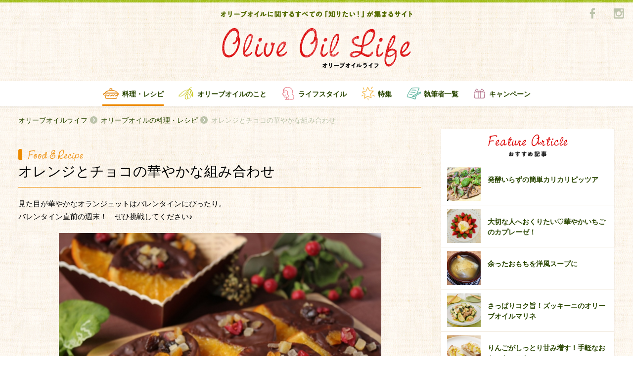

--- FILE ---
content_type: text/html; charset=UTF-8
request_url: https://oliveoillife.jp/recipe/2861/
body_size: 9680
content:


<!DOCTYPE html>
<html>

<head>
    <meta charset="utf-8">
    <meta http-equiv="X-UA-Compatible" content="IE=edge,chrome=1">
    <meta name="viewport" content="width=device-width, initial-scale=1.0">
    <link rel="shortcut icon" href="https://oliveoillife.jp/wp-content/themes/olive/images/icon/favicon.ico" type="image/x-icon">
  <link rel="canonical" href="https://oliveoillife.jp/recipe/2861/">
<!-- Google Tag Manager -->
<script>(function(w,d,s,l,i){w[l]=w[l]||[];w[l].push({'gtm.start':
new Date().getTime(),event:'gtm.js'});var f=d.getElementsByTagName(s)[0],
j=d.createElement(s),dl=l!='dataLayer'?'&l='+l:'';j.async=true;j.src=
'https://www.googletagmanager.com/gtm.js?id='+i+dl;f.parentNode.insertBefore(j,f);
})(window,document,'script','dataLayer','GTM-TJQF4WW');</script>
<!-- End Google Tag Manager -->
        <title>【手作りオランジェット】 | Olive Oil Life オリーブオイルライフ</title>
        <meta name="description" content="見た目が華やかなオランジェットはバレンタインにぴったり。
バレンタイン直前の週末！　ぜひ挑戦してください♪
">
            <meta name="keyword" content="おもてなし,オレンジ,スイーツ・デザート,チョコレート,バレンタイン,フルーツ,">
        <meta property="og:title" content="オレンジとチョコの華やかな組み合わせ">
    <meta property="og:type" content="article">
    <meta property="og:description" content="見た目が華やかなオランジェットはバレンタインにぴったり。
バレンタイン直前の週末！　ぜひ挑戦してください♪
">
    <meta property="og:url" content="https://oliveoillife.jp/">
    <meta property="og:image" content="https://oliveoillife.jp/wp-content/uploads/2017/02/1c1fb4e449d8ca2854ef2ed90d108ab0.jpg">
    <meta property="og:image:secure_url" content="https://oliveoillife.jp/wp-content/uploads/2017/02/1c1fb4e449d8ca2854ef2ed90d108ab0.jpg">
    <meta property="og:image:width" content="640" />
    <meta property="og:image:height" content="442" />
    <meta property="og:locale" content="ja_JP" />

    <link rel="stylesheet" href="https://oliveoillife.jp/wp-content/themes/olive/style.css">
    <link rel="stylesheet" href="https://oliveoillife.jp/wp-content/themes/olive/css/style.css">
    <script src="https://oliveoillife.jp/wp-content/themes/olive/js/modernizr-2.8.3.min.js"></script>

    <script>
      (function(i,s,o,g,r,a,m){i['GoogleAnalyticsObject']=r;i[r]=i[r]||function(){
          (i[r].q=i[r].q||[]).push(arguments)},i[r].l=1*new Date();a=s.createElement(o),
            m=s.getElementsByTagName(o)[0];a.async=1;a.src=g;m.parentNode.insertBefore(a,m)
      })(window,document,'script','//www.google-analytics.com/analytics.js','ga');

            ga('create', 'UA-75762064-1', 'auto');
            ga('send', 'pageview');
    </script>
</head>

<body class="page-home beforeLoad spMenu_close">
<!-- Google Tag Manager (noscript) -->
<noscript><iframe src="https://www.googletagmanager.com/ns.html?id=GTM-TJQF4WW"
height="0" width="0" style="display:none;visibility:hidden"></iframe></noscript>
<!-- End Google Tag Manager (noscript) -->
<div id="fb-root"></div>
      <script>(function(d, s, id) {
      var js, fjs = d.getElementsByTagName(s)[0];
      if (d.getElementById(id)) return;
      js = d.createElement(s); js.id = id;
      js.src = "//connect.facebook.net/ja_JP/sdk.js#xfbml=1&version=v2.5&appId=277937982386718";
      fjs.parentNode.insertBefore(js, fjs);
      }(document, 'script', 'facebook-jssdk'));</script>
    <header class="global-header">
        <div class="container">
            <h1 class="gheader-logo_sub">
                <img src="https://oliveoillife.jp/wp-content/themes/olive/images/header/header-title_sub.png" alt="オリーブオイルに関するすべての「知りたい！」が集まるサイト">
            </h1>
            <h2><span class="h_title">オリーブオイルライフ</span></h2>
            <h2 class="gheader-logo_main">
            <p>
            <a href="/">
                <span><img src="https://oliveoillife.jp/wp-content/themes/olive/images/header/header-title_main.png" alt="Olive Oil Life オリーブオイルライフ"></span>
            </a>
            </p>
            </h2>
            <div class="sns-wraper">
                <a href="https://www.facebook.com/katsuyooliveoil/?fref=ts" title="Facebook" target="_blank">
                    <img src="https://oliveoillife.jp/wp-content/themes/olive/images/common/sns/fb_g.png" alt="facebook">
                </a>
<!--
                <a href="" title="Twitter">
                    <img src="https://oliveoillife.jp/wp-content/themes/olive/images/common/sns/tw_g.png" alt="twitter">
                </a>
-->
                <a href="https://www.instagram.com/oliveoillife/" title="Instagram" target="_blank">
                    <img src="https://oliveoillife.jp/wp-content/themes/olive/images/common/sns/insta_g.png" alt="instagram">
                </a>
            </div>
        </div>

        <nav class="gheder-navHolder">
            <div class="gheader-nav_pc">
                <h3 class="gnav-inner recipe current">
                    <a href="/recipe" title="料理・レシピ">料理・レシピ</a>
                </h3>
                <h3 class="gnav-inner oil ">
                    <a href="/knowledge" title="オリーブオイルのこと">オリーブオイルのこと</a>
                </h3>
                <h3 class="gnav-inner life ">
                    <a href="/lifestyle" title="ライフスタイル">ライフスタイル</a>
                </h3>
                <h3 class="gnav-inner special ">
                    <a href="/special" title="特集">特集</a>
                </h3>
                <h3 class="gnav-inner author_list ">
                    <a href="/author" title="執筆者一覧">執筆者一覧</a>
                </h3>
                <h3 class="gnav-inner campaign ">
                    <a href="/campaign202512" title="キャンペーン">キャンペーン</a>
                </h3>
            </div>
            <div class="gheader-nav_spWrapper">
                <div class="gheader-nav_sp">
                    <h3 class="gnav-inner home">
                        <a href="/" title="TOP">TOP</a>
                    </h3>
                    <h3 class="gnav-inner oil">
                        <a href="/knowledge" title="オリーブオイルのこと">オリーブオイルのこと</a>
                    </h3>
                    <h3 class="gnav-inner special">
                        <a href="/special" title="特集一覧">特集一覧</a>
                    </h3>
                    <h3 class="gnav-inner recipe">
                        <a href="/recipe" title="料理・レシピ">料理・レシピ</a>
                    </h3>
                    <h3 class="gnav-inner campaign">
                        <a href="/campaign202512" title="キャンペーン">キャンペーン</a>
                    </h3>
<!--
                    <h3 class="gnav-inner health">
                        <a href="/health" title="健康・栄養">健康・栄養</a>
                    </h3>
-->
                    <h3 class="gnav-inner writer">
                        <a href="/author" title="執筆者一覧">執筆者一覧</a>
                    </h3>
                    <h3 class="gnav-inner life">
                        <a href="/lifestyle" title="ライフスタイル">ライフスタイル</a>
                    </h3>
                    <h3 class="gnav-inner editorial">
                        <a href="/staff" title="OliveOilLife編集部">OliveOilLife編集部</a>
                    </h3>
<!--
                    <h3 class="gnav-inner map">
                        <a href="/map" title="オリーブオイルMAP">オリーブオイルMAP</a>
                    </h3>
-->
                    <h3 class="gnav-inner reqruit">
                        <a href="/ambassador" title="アンバサダー募集">アンバサダー募集</a>
                    </h3>
                </div>
                <ul class="gheader-navSp_aside">
                    <li>
                        <a href="/about" title="about">オリーブオイルライフについて</a>
                    </li>
<!--
                    <li>
                        <a href="/term" title="利用規約">利用規約</a>
                    </li>
                    <li>
                        <a href="/policy" title="プライバシーポリシー">プライバシーポリシー</a>
                    </li>
-->
                    <li>
                        <a href="https://www.wellmira.jp/#contact" title="お問い合わせ" target="_blank">お問い合わせ</a>
                    </li>
                </ul>
            </div>
        </nav>
        <a id="toggle-nav" class="toggle-nav">
            <span class="icon-open">
                <img src="https://oliveoillife.jp/wp-content/themes/olive/images/header/icon-open.png" alt="開く">
            </span>
            <span class="icon-close">
                <img src="https://oliveoillife.jp/wp-content/themes/olive/images/header/icon-close.png" alt="閉じる">
            </span>
        </a>
    </header>

  <div class="container">
      <ul class="breadcrumb">
          <li class="breadcrumb_item"><a href="/">オリーブオイルライフ</a></li>
          <li class="breadcrumb_item"><a href="/recipe">オリーブオイルの料理・レシピ</a></li>
          <li class="breadcrumb_item"><h1>オレンジとチョコの華やかな組み合わせ</h1></li>
      </ul>
  </div>

  <div class="main">
    <div class="rightAside">
      <div class="container container-secondary"> 
        <div class="col-left">

<!-- page-content -->  
          <article class="entry">
            <header class="entry-header">
              <h2 class="entry-header_category recipe">
                <img class="food-title_main-detail"  src="https://oliveoillife.jp/wp-content/themes/olive/images/common/food-title_main.png" alt="Food & Recipe">
              </h2>
              <h2 class="entry-header_title recipe">
                オレンジとチョコの華やかな組み合わせ              </h2>
            </header>

            <div class="entry_content">

              <p class="entry_text">
              見た目が華やかなオランジェットはバレンタインにぴったり。<br />
バレンタイン直前の週末！　ぜひ挑戦してください♪<br />
              </p>

                                  <img class="entry_photo" src="https://oliveoillife.jp/wp-content/uploads/2017/02/1c1fb4e449d8ca2854ef2ed90d108ab0.jpg" alt="entry_photo" >
          
              <h3 class="entry_sub-title food">【手作りオランジェット】</h3><h3 class="entry_sub-title food">《材料　オレンジ1個分》</h3><ul class="entry-material"><li class="entry-material_item">オレンジ<span>1個</span></li><li class="entry-material_item">砂糖<span>140g</span></li><li class="entry-material_item">　　（a）　レモン汁<span>大さじ1</span></li><li class="entry-material_item">　　（a）　ラム酒<span>大さじ1</span></li><li class="entry-material_item">　　（a）　水<span>150ml</span></li><li class="entry-material_item">板チョコ（ブラック）<span>1枚</span></li><li class="entry-material_item">オリーブオイル<span>小さじ2</span></li><li class="entry-material_item">ドライフルーツ<span>適宜</span></li></ul><h3 class="entry_sub-title food">《下処理》</h3><ol class="entry-recipe"><li class="entry-recipe_list">たわしでオレンジを洗い、表面の皮をつまようじで軽く30カ所ほど刺す。</li><li class="entry-recipe_list">鍋にオレンジがかぶるくらいの水を入れて火にかける。沸騰したら弱火にしてかき混ぜ、2分ほどゆでて湯を捨てる。オレンジの表面をスポンジでこすり、ワックスを落とす。使用した鍋もしっかり洗う。</li><li class="entry-recipe_list">②の工程をもう一度繰り返し、鍋にオレンジがかぶるくらいの水を入れ、1時間程度つけ置く。</li></ul><p class="entry_text"><br />
<br />
</p><h3 class="entry_sub-title food">《作り方》</h3><ol class="entry-recipe"><li class="entry-recipe_list">オレンジを5mm幅に切り、鍋に並べる。砂糖の1/3量と（a）の材料を加えて火にかける。</li><li class="entry-recipe_list">沸騰したら落しぶたをし、弱火で15分煮たら火から下ろす。落しぶたを取り砂糖の1/3量を加え、鍋をゆすりながらなじませ、再び落しぶたをして常温になるまで冷ます。</li><li class="entry-recipe_list">②の工程をもう一度繰り返す。</li><li class="entry-recipe_list">オレンジの形を崩さないようにざるにあげて水分を取り、クッキングシートを敷いた天板に並べ、100℃に予熱したオーブンに20分かける。ひっくり返してさらに20分かける。</li><li class="entry-recipe_list">④を網にのせ2～3時間乾燥させる（手がべたつかない程度）。</li><li class="entry-recipe_list">板チョコを湯煎にかけて溶かし、オリーブオイルを加える。</li><li class="entry-recipe_list">乾燥したオレンジの表と裏にチョコレートを塗り、クッキングシートに並べ、チョコレート部分にお好みでドライフルーツを飾り、冷蔵庫で1時間冷やし固める。</li></ul><h3 class="entry_sub-title food">　</h3><p class="entry_text">ブラックチョコレートとの組み合わせはテッパンです♪<br />
チョコレートにオリーブオイルを加えると、風味が増すだけでなく<br />
とろみが出てチョココーティングがしやすくなります！<br />
箱に入れても、個包装しても可愛らしいオランジェット、ぜひお試しください＾＾<br />
<br />
</p><h3 class="entry_sub-title food">　</h3>

              <a href="/?author=43">
              <div class="entry-author">
                <div class="entry-author_photo" style="background-image:url('https://oliveoillife.jp/wp-content/uploads/2016/04/yatsu-150x150.jpg');"></div>
                <div class="entry-author_text">
                  <div class="entry-author_name">YURI<span class="job">オリーブオイルライフ編集部／管理栄養士</span></div>
                  <div class="entry-author_about">谷津由利恵。給食委託会社の栄養士として6年間勤務。高齢者向けの食事や、病院での治療食という専門分野の経験を積む。<br />
退職後、「世界の食卓にごめんください」プロジェクトを実施し、東南アジア、インド、南米などで現地の家庭におじゃまし、その土地の食文化に触れる。2015年4月に帰国。<br />
今後は、和食の修行をして、日本食の魅力を国内外に発信していく。</div>
                </div>
              </div>
              </a>

            </div>


                            <section class="sec-tag only-sp">
                <div class="tag-outer">
                    <div class="tag-holder">
                        <h2 class="tag-title">関連キーワード</h2>
                        <div class="tag-wraper">
                                                    <a href="/tag?term=28" class="tag">おもてなし</a>
                                                                              <a href="/tag?term=157" class="tag">オレンジ</a>
                                                                              <a href="/tag?term=34" class="tag">スイーツ・デザート</a>
                                                                              <a href="/tag?term=546" class="tag">チョコレート</a>
                                                                              <a href="/tag?term=1281" class="tag">バレンタイン</a>
                                                                              <a href="/tag?term=212" class="tag">フルーツ</a>
                                                                            </div>
                    </div>
                </div>
              </section>
               <section class="sec-tag only-pc">
                <div class="tag-outer">
                    <div class="tag-holder">
                        <h2 class="tag-title">関連キーワード</h2>
                        <div class="tag-wraper">
                                                    <a href="/tag?term=28" class="tag">おもてなし</a>
                                                    <a href="/tag?term=157" class="tag">オレンジ</a>
                                                    <a href="/tag?term=34" class="tag">スイーツ・デザート</a>
                                                    <a href="/tag?term=546" class="tag">チョコレート</a>
                                                    <a href="/tag?term=1281" class="tag">バレンタイン</a>
                                                    <a href="/tag?term=212" class="tag">フルーツ</a>
                                                  </div>
                    </div>
                </div>
              </section>
              

                            <div class="entry-bottom pt-30">
                <h3 class="entry_sub-title">関連記事</h3>
                <ul class="article-card">
                            <li class="article-card_item">
                    <article class="media-card">
                    <div class="badge-category recipe">料理・レシピ</div>                      <a href="https://oliveoillife.jp/recipe/5967/">
                        <div class="media-card_photo-wrap">
                          <figure class="media-card_photo zoom" style="background-image:url('https://oliveoillife.jp/wp-content/uploads/2018/06/makie-r6.jpg')")></figure>
                        </div>
                                                <h2 class="media-card_title">溶かして混ぜて乗せるだけ！</h2>
                        <div class="media-card_info">
                            <span class="media-card_name">園山まきえさん</span>
                            <span class="media-card_date">2018.06.08</span>
                        </div>
                      </a>
                    </article>
                  </li>
                              <li class="article-card_item">
                    <article class="media-card">
                    <div class="badge-category recipe">料理・レシピ</div>                      <a href="https://oliveoillife.jp/recipe/2871/">
                        <div class="media-card_photo-wrap">
                          <figure class="media-card_photo zoom" style="background-image:url('https://oliveoillife.jp/wp-content/uploads/2017/02/IMG_4196-640x427.jpg')")></figure>
                        </div>
                                                <h2 class="media-card_title">オリーブオイル香る甘さ控えめスイーツ</h2>
                        <div class="media-card_info">
                            <span class="media-card_name">MIKIさん</span>
                            <span class="media-card_date">2017.02.12</span>
                        </div>
                      </a>
                    </article>
                  </li>
                              <li class="article-card_item">
                    <article class="media-card">
                    <div class="badge-category recipe">料理・レシピ</div>                      <a href="https://oliveoillife.jp/recipe/2830/">
                        <div class="media-card_photo-wrap">
                          <figure class="media-card_photo zoom" style="background-image:url('https://oliveoillife.jp/wp-content/uploads/2017/02/kenji-r.jpg')")></figure>
                        </div>
                                                <h2 class="media-card_title">グルテンフリー・ガトーショコラ</h2>
                        <div class="media-card_info">
                            <span class="media-card_name">氏家健治さん</span>
                            <span class="media-card_date">2017.02.06</span>
                        </div>
                      </a>
                    </article>
                  </li>
                            </ul>
              </div>
              
              <div class="entry-bottom ranking">
                <h3 class="entry_sub-title">ランキング</h3>

                <ul class="article-card ranking">
                                                      <li class="article-card_item">
                    <article class="media-card">
                      <div class="badge"><img class="number" src="https://oliveoillife.jp/wp-content/themes/olive/images/common/num/num01.png" alt="01"></div>
                          <a href="https://oliveoillife.jp/knowledge/1121/">
                            <div class="media-card_photo-wrap">
                              <figure class="media-card_photo zoom" style="background-image:url('https://oliveoillife.jp/wp-content/uploads/2016/06/a1dbbc2164ea9d02cf66c0232ca2d29c.jpg')")></figure>
                            </div>
                                                        <h2 class="media-card_title">エクストラバージンとピュアの違い</h2>
                            <div class="media-card_info">
                                <span class="media-card_name">片　幸子</span>
                                <span class="media-card_date">2016.06.28</span>
                            </div>
                          </a>
                    </article>
                  </li>
                                                      <li class="article-card_item">
                    <article class="media-card">
                      <div class="badge"><img class="number" src="https://oliveoillife.jp/wp-content/themes/olive/images/common/num/num02.png" alt="01"></div>
                          <a href="https://oliveoillife.jp/lifestyle/4214/">
                            <div class="media-card_photo-wrap">
                              <figure class="media-card_photo zoom" style="background-image:url('https://oliveoillife.jp/wp-content/uploads/2017/08/onya-l-640x480.jpg')")></figure>
                            </div>
                                                        <h2 class="media-card_title">超初心者向け！オリーブオイルの使い方</h2>
                            <div class="media-card_info">
                                <span class="media-card_name">おにゃ</span>
                                <span class="media-card_date">2017.08.27</span>
                            </div>
                          </a>
                    </article>
                  </li>
                                                      <li class="article-card_item">
                    <article class="media-card">
                      <div class="badge"><img class="number" src="https://oliveoillife.jp/wp-content/themes/olive/images/common/num/num03.png" alt="01"></div>
                          <a href="https://oliveoillife.jp/recipe/2904/">
                            <div class="media-card_photo-wrap">
                              <figure class="media-card_photo zoom" style="background-image:url('https://oliveoillife.jp/wp-content/uploads/2017/02/1119_1-640x427.jpg')")></figure>
                            </div>
                                                        <h2 class="media-card_title">サラダにオリーブオイル、 シンプル、かけたて！が、やっぱりおいしい♪</h2>
                            <div class="media-card_info">
                                <span class="media-card_name">片　幸子</span>
                                <span class="media-card_date">2017.06.08</span>
                            </div>
                          </a>
                    </article>
                  </li>
                                  </ul>

              </div>
            </div>

          </article>
<!-- page-content -->   
        </div>
<aside class="col-right">
        <aside class="col-right">


                    <div class="right-each hasShadow feature">
                        <article class="bg-white">
                            <div class="right-header">
                                <h2 class="title-main">
                                    <img src="https://oliveoillife.jp/wp-content/themes/olive/images/common/feature-title_main.png" alt="Feature Article">
                                </h2>
                                <h3 class="title-sub">
                                    <img src="https://oliveoillife.jp/wp-content/themes/olive/images/common/feature-title_sub.png" alt="おすすめ記事">
                                </h3>
                            </div>
                            <div class="right-contents hasImage">
                                <ul>
                                                                      <li>
                                      <a href="https://oliveoillife.jp/recipe/17615/">
                                        <div class="image-holder anystretch" data-stretch="https://oliveoillife.jp/wp-content/uploads/2026/01/b0554f731e58b91195122102d15567d7.jpg"></div>
                                        <div class="content-holder">発酵いらずの簡単カリカリピッツア</div>
                                       </a>
                                    </li>
                                                                      <li>
                                      <a href="https://oliveoillife.jp/recipe/16313/">
                                        <div class="image-holder anystretch" data-stretch="https://oliveoillife.jp/wp-content/uploads/2025/02/1438_1.jpg"></div>
                                        <div class="content-holder">大切な人へおくりたい♡華やかいちごのカプレーゼ！</div>
                                       </a>
                                    </li>
                                                                      <li>
                                      <a href="https://oliveoillife.jp/recipe/17584/">
                                        <div class="image-holder anystretch" data-stretch="https://oliveoillife.jp/wp-content/uploads/2026/01/82986cb96e629bff2c1e03922085bdb7.jpeg"></div>
                                        <div class="content-holder">余ったおもちを洋風スープに</div>
                                       </a>
                                    </li>
                                                                      <li>
                                      <a href="https://oliveoillife.jp/recipe/15360/">
                                        <div class="image-holder anystretch" data-stretch="https://oliveoillife.jp/wp-content/uploads/2024/07/1427_1.jpg"></div>
                                        <div class="content-holder">さっぱりコク旨！ズッキーニのオリーブオイルマリネ</div>
                                       </a>
                                    </li>
                                                                      <li>
                                      <a href="https://oliveoillife.jp/recipe/11590/">
                                        <div class="image-holder anystretch" data-stretch="https://oliveoillife.jp/wp-content/uploads/2021/10/1178_1.jpg"></div>
                                        <div class="content-holder">りんごがしっとり甘み増す！手軽なおやつトースト</div>
                                       </a>
                                    </li>
                                                                  </ul>
                            </div>
                        </article>
                    </div>

                    <div class="right-each hasShadow ranking">
                        <article class="bg-white">
                            <div class="right-header">
                                <h2 class="title-main">
                                    <img src="https://oliveoillife.jp/wp-content/themes/olive/images/sidebar/ranking-title_main.png" alt="Ranking">
                                </h2>
                                <h3 class="title-sub">
                                    <img src="https://oliveoillife.jp/wp-content/themes/olive/images/sidebar/ranking-title_sub.png" alt="ランキング">
                                </h3>
                            </div>
                            <div class="right-contents hasImage">
                                <ul>

                                                                                                      <li>
                                    <a href="https://oliveoillife.jp/knowledge/1121/ ">
                                    <div class="image-holder anystretch" data-stretch="https://oliveoillife.jp/wp-content/uploads/2016/06/a1dbbc2164ea9d02cf66c0232ca2d29c.jpg">
                                      <span class="num"><img src="https://oliveoillife.jp/wp-content/themes/olive/images/common/num/num01.png" alt="1"></span>
                                    </div>
                                    <div class="content-holder">エクストラバージンとピュアの違い</div>
                                     </a>
                                    </li>
                                                                                                      <li>
                                    <a href="https://oliveoillife.jp/lifestyle/4214/ ">
                                    <div class="image-holder anystretch" data-stretch="https://oliveoillife.jp/wp-content/uploads/2017/08/onya-l-640x480.jpg">
                                      <span class="num"><img src="https://oliveoillife.jp/wp-content/themes/olive/images/common/num/num02.png" alt="2"></span>
                                    </div>
                                    <div class="content-holder">超初心者向け！オリーブオイルの使い方</div>
                                     </a>
                                    </li>
                                                                                                      <li>
                                    <a href="https://oliveoillife.jp/recipe/2904/ ">
                                    <div class="image-holder anystretch" data-stretch="https://oliveoillife.jp/wp-content/uploads/2017/02/1119_1-640x427.jpg">
                                      <span class="num"><img src="https://oliveoillife.jp/wp-content/themes/olive/images/common/num/num03.png" alt="3"></span>
                                    </div>
                                    <div class="content-holder">サラダにオリーブオイル、 シンプル、かけたて！が、やっぱりおいしい♪</div>
                                     </a>
                                    </li>
                                                                                                      <li>
                                    <a href="https://oliveoillife.jp/recipe/10797/ ">
                                    <div class="image-holder anystretch" data-stretch="https://oliveoillife.jp/wp-content/uploads/2021/01/6dbb12affd0077d7e637ab7d9e81f01b.jpg">
                                      <span class="num"><img src="https://oliveoillife.jp/wp-content/themes/olive/images/common/num/num04.png" alt="4"></span>
                                    </div>
                                    <div class="content-holder">豆腐がチーズに変身!?</div>
                                     </a>
                                    </li>
                                                                                                      <li>
                                    <a href="https://oliveoillife.jp/recipe/9455/ ">
                                    <div class="image-holder anystretch" data-stretch="https://oliveoillife.jp/wp-content/uploads/2020/01/1272_1-640x427.jpg">
                                      <span class="num"><img src="https://oliveoillife.jp/wp-content/themes/olive/images/common/num/num05.png" alt="5"></span>
                                    </div>
                                    <div class="content-holder">白菜の甘みがジュワッと！焼くだけ簡単ボリュームおかず</div>
                                     </a>
                                    </li>
                                                                  </ul>
                            </div>
                        </article>
                    </div>


                    <a href="https://www.j-oil.com/sp/gotochi/" onclick="ga('send','event','banner','Click','ご当地アヒージョ',1);" target="_blank">
                    <div class="right-each align-center">
                          <img src="https://oliveoillife.jp/wp-content/themes/olive/images/joil/joil_banner3.png" class="side_banner" alt="バナー">
                    </div>
                    </a>

 <li id="text-2" class="widget widget_text">			<div class="textwidget"></div>
		</li>

<!--
                    <div class="right-each specialBanner">
                        <ul class="banner-list">
                          <li class="banner-list_item">
                            <a href="#" title="">
                                <img src="https://oliveoillife.jp/wp-content/themes/olive/images/sidebar/banner-special.png" alt="特集バナー">
                            </a>
                          </li>
                          <li class="banner-list_item">
                            <a href="#" title="">
                                <img src="https://oliveoillife.jp/wp-content/themes/olive/images/sidebar/banner-special.png" alt="特集バナー">
                            </a>
                          </li>
                          <li class="banner-list_item">
                            <a href="#" title="">
                                <img src="https://oliveoillife.jp/wp-content/themes/olive/images/sidebar/banner-special.png" alt="特集バナー">
                            </a>
                          </li>
                        </ul>
                    </div>
-->


                    <div class="right-each hasShadow special">
                        <article class="bg-white">
                            <div class="right-header">
                                <h2 class="title-main">
                                    <img src="https://oliveoillife.jp/wp-content/themes/olive/images/sidebar/special-title_main.png" alt="Special">
                                </h2>
                                <h3 class="title-sub">
                                    <img src="https://oliveoillife.jp/wp-content/themes/olive/images/sidebar/special-title_sub.png" alt="特集">
                                </h3>
                            </div>
                            <div class="right-contents">
                                <ul>
                                                                        <li>
                                      <a href="https://oliveoillife.jp/special/17631/">
                                       <div class="content-holder">今日はどんな鍋にする？鍋レシピ特集</div>
                                       </a>
                                    </li>
                                                                        <li>
                                      <a href="https://oliveoillife.jp/special/17607/">
                                       <div class="content-holder">月間「いいね！」ランキング　 12月のベスト3発表！</div>
                                       </a>
                                    </li>
                                                                        <li>
                                      <a href="https://oliveoillife.jp/special/17570/">
                                       <div class="content-holder">アレンジいろいろ♪もちレシピ特集</div>
                                       </a>
                                    </li>
                                                                        <li>
                                      <a href="https://oliveoillife.jp/special/17563/">
                                       <div class="content-holder">年越しそばにいかがですか？そばレシピ特集</div>
                                       </a>
                                    </li>
                                                                        <li>
                                      <a href="https://oliveoillife.jp/special/17537/">
                                       <div class="content-holder">ぽかぽかあったか♡〇〇鍋レシピ特集</div>
                                       </a>
                                    </li>
                                                                        <li>
                                      <a href="/special">
                                        <div class="content-holder show-list">一覧を見る</div>
                                      </a>
                                    </li>
                                </ul>
                            </div>
                        </article>
                    </div>

                    <a href="/campaign202512/" title="キャンペーン">
                        <div class="right-each campaignBanner">
                            <img src="https://oliveoillife.jp/wp-content/themes/olive/images/campaign11/main_visual.png" class="" alt="キャンペーン">
                        </div>
                    </a>


                    <div class="right-each hasShadow topics">
                        <article class="bg-white">
                            <div class="right-header">
                                <h2 class="title-main">
                                    <img src="https://oliveoillife.jp/wp-content/themes/olive/images/sidebar/topics-title_main.png" alt="Topics">
                                </h2>
                                <h3 class="title-sub">
                                    <img src="https://oliveoillife.jp/wp-content/themes/olive/images/sidebar/topics-title_sub.png" alt="お知らせ">
                                </h3>
                            </div>
                            <div class="right-contents hasDate">
                                <ul>
                                    <li>
                                    <a href="https://oliveoillife.jp/info/8149/">
                                      <div class="content-holder">第4期アンバサダーを募集します<span class="content-date">2019.06.17</span></div>
                                       </a>
                                    </li>
                                    <li>
                                    <a href="https://oliveoillife.jp/info/6086/">
                                      <div class="content-holder">第3期アンバサダーを募集します<span class="content-date">2018.06.26</span></div>
                                       </a>
                                    </li>
                                    <li>
                                    <a href="https://oliveoillife.jp/info/3799/">
                                      <div class="content-holder">第2期アンバサダーを募集します<span class="content-date">2017.06.24</span></div>
                                       </a>
                                    </li>
                                </ul>
                            </div>
                        </article>
                    </div>
                                        <a href="https://www.j-oil.com/oliveoil/"onclick="ga('send','event','banner','Click','味の素オリーブオイル',1);" target="_blank">
                    <div class="right-each align-center">
                          <img src="https://oliveoillife.jp/wp-content/themes/olive/images/joil/joil_banner1.png" class="side_banner" alt="バナー">
                    </div>
                    </a>
                    
                                        <a href="https://shop.j-oil.com/?utm_source=ool_br&utm_medium=fr_jo_dsp&utm_campaign=all_al_00_00" onclick="ga('send','event','banner','Click','ECサイトバナー',1);" target="_blank">
                    <div class="right-each align-center">
                          <img src="https://oliveoillife.jp/wp-content/themes/olive/images/joil/joil_banner_online.jpg" class="side_banner" alt="バナー">
                    </div>
                    </a>
                    
                    <div class="right-each about ">
                        <article class="bg-green">
                            <div class="right-header">
                                <h2 class="title-main">
                                    <img src="https://oliveoillife.jp/wp-content/themes/olive/images/sidebar/about-title.png" alt="Ranking">
                                </h2>
                                <h3 class="title-sub">
                                    <img src="https://oliveoillife.jp/wp-content/themes/olive/images/sidebar/about-logotext.png" alt="Olive Oil Life">
                                </h3>
                            </div>
                            <a href="/about">
                            <div class="right-contents">
                               <span class="normal-lead">
オリーブオイルは、どんな料理にも合う魔法の調味料。そんなオリーブオイルのある「暮らし」や「物語」を、みなさんと一緒に見つけていきたいと願い、「オリーブオイルライフ」という名前をつけました。オリーブオイルの魅力を発信し、オリーブオイルの素晴らしさを多くの方々に知っていただくために、様々な取り組みを行っていきたいと思います。
                               </span>
                            </div>
                            </a>
                        </article>
                    </div>

                    <div class="right-each editorial">
                        <article class="">
                            <a href="/staff" class="arrow-left">
                                  OliveOilLife編集部
                                <span class="icon"></span>
                            </a>
                        </article>
                    </div>
                    <div class="right-each requruit">
                        <article class="">
                            <a href="/ambassador" class="arrow-left">
                                <h2 class="title">アンバサダー募集</h2>
                                <h3 class="lead">Olive Oil Lifeを盛り上げてくれる、<br>仲間を募集しています。</h3>
                                <span class="icon"></span>

                            </a>
                        </article>
                    </div>
        </aside>
  </aside>
      </div><!-- /container -->
    </div><!-- /rightAside -->
  </div><!-- /main -->

  <div class="container">
    <ul class="breadcrumb">
      <li class="breadcrumb_item"><a href="/">オリーブオイルライフ</a></li>
      <li class="breadcrumb_item"><a href="/recipe">オリーブオイルの料理・レシピ</a></li>
      <li class="breadcrumb_item">オレンジとチョコの華やかな組み合わせ</li>
    </ul>
  </div>
<footer class="global-footer">
        <div class="container"><span class="borderTop"></span></div>
        <div class="footer-top">
            <div class="container">
                <section class="footer-instagram">
                    <header class="footer-title">
                        <span class="logo"><img src="https://oliveoillife.jp/wp-content/themes/olive/images/common/sns/insta_g2.png" alt=""></span>
                        <span class="logo-text"><img src="https://oliveoillife.jp/wp-content/themes/olive/images/common/sns/insta-title.png" alt=""></span>
                        <a href="https://www.instagram.com/oliveoillife/" class="link-to" target="_blank"></a>
                    </header>

                    <div class="instaPic-wraper">
                        <ul id="instagram_box">
                        </ul>
                    </div>
                    <div class="showlist-wraper">
                        <a href="https://www.instagram.com/oliveoillife/"  target="_blank" class="show-list">@oliveoillife</a>                                 </div>
                </section>
                <section class="footer-facebook">
                    <header class="footer-title">
                        <span class="logo"><img src="https://oliveoillife.jp/wp-content/themes/olive/images/common/sns/fb_g2.png" alt=""></span>
                        <span class="logo-text"><img src="https://oliveoillife.jp/wp-content/themes/olive/images/common/sns/fb-title.png" alt=""></span>
                    </header>
                    <div class="fb-wrapper">
<div class="fb-page" data-href="https://www.facebook.com/katsuyooliveoil/" data-tabs="e.g" data-width="450" data-height="225" data-small-header="false" data-adapt-container-width="true" data-hide-cover="false" data-show-facepile="true"><div class="fb-xfbml-parse-ignore"><blockquote cite="https://www.facebook.com/katsuyooliveoil/"><a href="https://www.facebook.com/katsuyooliveoil/">オリーブオイル活用術</a></blockquote></div></div>
                    </div>
                </section>
                <a class="back2Top" id="back2Top"><img src="https://oliveoillife.jp/wp-content/themes/olive/images/common/icons/go-top.png" alt="ページ上部に戻る"></a>
            </div>
        </div>
        <div class="footer-bottom">
            <div class="container">
                <section class="footer-navHolder">
                    <div class="gfooter-nav_sp">
                        <h3 class="gnav-inner home">
                            <a href="/" title="オリーブオイルライフTOP">オリーブオイルライフTOP</a>
                        </h3>
                        <h3 class="gnav-inner oil">
                            <a href="/knowledge" title="オリーブオイルのこと">オリーブオイルのこと</a>
                        </h3>
                        <h3 class="gnav-inner special">
                            <a href="/special" title="特集一覧">特集一覧</a>
                        </h3>
                        <h3 class="gnav-inner recipe">
                            <a href="/recipe" title="料理・レシピ">料理・レシピ</a>
                        </h3>
                        <h3 class="gnav-inner campaign">
                            <a href="/campaign202412" title="キャンペーン">キャンペーン</a>
                        </h3>
                        <h3 class="gnav-inner health">
                            <a href="/health" title="健康・栄養">健康・栄養</a>
                        </h3>
                        <h3 class="gnav-inner writer">
                            <a href="/author" title="執筆者一覧">執筆者一覧</a>
                        </h3>
                        <h3 class="gnav-inner life">
                            <a href="/lifestyle" title="ライフスタイル">ライフスタイル</a>
                        </h3>
                        <h3 class="gnav-inner editorial">
                            <a href="/staff" title="OliveOilLife編集部">OliveOilLife編集部</a>
                        </h3>
                        <h3 class="gnav-inner map">
                            <a href="/map" title="オリーブオイルMAP">オリーブオイルMAP</a>
                        </h3>
                        <h3 class="gnav-inner reqruit">
                            <a href="/ambassador" title="アンバサダー募集">アンバサダー募集</a>
                        </h3>
                    </div>
                    <ul class="gfooter-navSp_aside">
                        <li>
                            <a href="/about" title="about" >オリーブオイルライフについて</a>
                        </li>
<!--
                        <li>
                            <a href="/term" title="利用規約">利用規約</a>
                        </li>
                        <li>
                            <a href="/policy" title="プライバシーポリシー">プライバシーポリシー</a>
                        </li>
-->
                        <li>
                            <a href="https://www.wellmira.jp/#contact" title="お問い合わせ" target="_blank">お問い合わせ</a>
                        </li>
                    </ul>
                    <div class="gfooter-nav_pc">
                        <div class="col">
                            <h3 class="gnav-inner">
                                <a href="/" title="オリーブオイルライフTOP">オリーブオイルライフTOP</a>
                            </h3>
                            <h3 class="gnav-inner">
                                <a href="/knowledge" title="オリーブオイルのこと">オリーブオイルのこと</a>
                            </h3>
                            <h3 class="gnav-inner">
                                <a href="/recipe" title="料理・レシピ">料理・レシピ</a>
                            </h3>
<!--
                            <h3 class="gnav-inner">
                                <a href="/health" title="健康・栄養">健康・栄養</a>
                            </h3>
-->
                            <h3 class="gnav-inner">
                                <a href="/lifestyle" title="ライフスタイル">ライフスタイル</a>
                            </h3>
<!--
                            <h3 class="gnav-inner">
                                <a href="/map" title="オリーブオイルMAP">オリーブオイルMAP</a>
-->
                            </h3>
                        </div>
                        <div class="col">
                            <h3 class="gnav-inner">
                                <a href="/special" title="特集一覧">特集一覧</a>
                            </h3>
                            <h3 class="gnav-inner">
                                <a href="/campaign202512" title="キャンペーン">キャンペーン</a>
                            </h3>
                            <h3 class="gnav-inner">
                                <a href="/author" title="執筆者一覧">執筆者一覧</a>
                            </h3>
                            <h3 class="gnav-inner">
                                <a href="/staff" title="OliveOilLife編集部">OliveOilLife編集部</a>
                            </h3>
                            <h3 class="gnav-inner">
                                <a href="/ambassador" title="アンバサダー募集">アンバサダー募集</a>
                            </h3>
                        </div>
                        <div class="col">
                            <h3 class="gnav-inner">
                                <a href="/about" title="about">オリーブオイルライフについて</a>
                            </h3>
<!--
                            <h3 class="gnav-inner">
                                <a href="/policy" title="プライバシーポリシー">プライバシーポリシー</a>
                            </h3>
                            <h3 class="gnav-inner">
                                <a href="/term" title="利用規約">利用規約</a>
                            </h3>
-->
                            <h3 class="gnav-inner">
                                <a href="https://www.wellmira.jp/#contact" title="お問い合わせ" target="_blank">お問い合わせ</a>
                            </h3>
                        </div>
                    </div>

                </section>
                <section class="sns-wraper_footer">
                    <div class="sns_footer">
                        <a href="https://www.facebook.com/katsuyooliveoil/?fref=ts" title="Facebook" class="f_f" target="_blank">
                            <img src="https://oliveoillife.jp/wp-content/themes/olive/images/common/sns/fb_w.png" alt="facebook">
                        </a>
<!--
                        <a href="" title="Twitter" class="f_tw">
                            <img src="https://oliveoillife.jp/wp-content/themes/olive/images/common/sns/tw_w.png" alt="twitter">
                        </a>
-->
                        <a href="https://www.instagram.com/oliveoillife/" title="Instagram" class="f_ig ml-16" target="_blank">
                            <img src="https://oliveoillife.jp/wp-content/themes/olive/images/common/sns/insta_w.png" alt="instagram">
                        </a>

                    </div>
                </section>
                <section class="footer-logoHolder">
                    <h2 class="footer-logo_sub"><img src="https://oliveoillife.jp/wp-content/themes/olive/images/footer/footer-title_sub.png" alt="オリーブオイルに関するすべての「知りたい！」が集まるサイト"></h2>
                    <a href="/">
                    <h3 class="footer-logo_main"><img src="https://oliveoillife.jp/wp-content/themes/olive/images/footer/footer-title_main.png" alt="Olive Oil Life オリーブオイルライフ"></h3>
                    </a>
                </section>
                <div class="copyright"><p>&copy; Wellmira Inc. All rights Reserved.</p></div>
            </div>
        </div>
</footer>
    <script>window.jQuery || document.write('<script src="https://oliveoillife.jp/wp-content/themes/olive/js/jquery-1.12.4.min.js"><\/script>')</script>
    <script src="https://oliveoillife.jp/wp-content/themes/olive/js/index.js"></script>
    <script src="https://oliveoillife.jp/wp-content/themes/olive/js/youtube.js"></script>
    <script src="https://oliveoillife.jp/wp-content/themes/olive/js/word.js"></script>
    <script src="https://oliveoillife.jp/wp-content/themes/olive/js/add.js"></script>
    <script src="https://apis.google.com/js/platform.js" async defer>
      {lang: 'ja'}
    </script>
    <script>
      var clientId = '  27979bb1f7d74e77bb3ebdf1d15ac250';
      var cristianoUserId = '2977514319';
      var token = '2977514319.27979bb.dc5591168c6a457fbebb99e1e5c3a9eb';
      jQuery.ajax({
        url: 'https://api.instagram.com/v1/users/' + cristianoUserId + '/media/recent?access_token=' + token,
        type: 'GET',
        dataType: 'jsonp',
      }).done(function (data) {
        jQuery.each(data.data,function(i,item){
          var imgurl = item.images.low_resolution.url; //画像のURLを取得
          var link = item.link; //リンクを取得
          var tag = '<li><a href="' + link + '" target="_blank"><img src="' + imgurl + '" alt="instagram_image"></a></li>';
          jQuery('#instagram_box').append(tag);
          if (i === 9) {
            return false;
          }
        });
        return false;
      }).fail(function (err) {
      });
    </script>
    <!-- オリーブオイルライフ YTM -->
    <script type="text/javascript">
      (function () {
        var tagjs = document.createElement("script");
        var s = document.getElementsByTagName("script")[0];
        tagjs.async = true;
        tagjs.src = "//s.yjtag.jp/tag.js#site=ZeCFJfA";
        s.parentNode.insertBefore(tagjs, s);
      }());
    </script>
    <noscript>
      <iframe src="//b.yjtag.jp/iframe?c=ZeCFJfA" width="1" height="1" frameborder="0" scrolling="no" marginheight="0" marginwidth="0"></iframe>
    </noscript>
    <!-- YTM end -->

    <script type="text/javascript">
    (function(a,b,c,d,e,f,g){
      e='//d.nakanohito.jp/ua/uwa.js';
      a['UlGlobalObject']=d;a[d]=a[d]||function(){(a[d].q=a[d].q||[]).push(arguments)};
      a[d].l=1*new Date();
      f=b.createElement(c),g=b.getElementsByTagName(c)[0];
      f.async=1;f.src=e;g.parentNode.insertBefore(f,g)
    })(window,document,'script','_uao');

    _uao('init', '19479854', {oem_id: 7,fpf: true});
    _uao('set', 'lg_id', '');
    _uao('send', 'pv');
    </script>
    </body>
</html>
